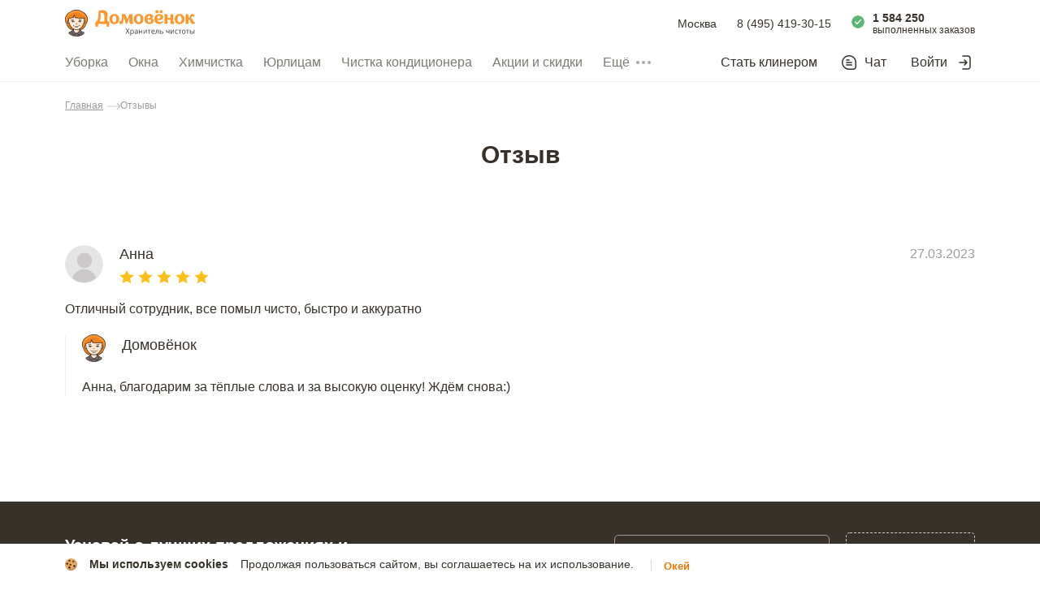

--- FILE ---
content_type: application/javascript; charset=UTF-8
request_url: https://www.domovenok.ru/_nuxt/5fe40c7.js
body_size: 5457
content:
(window.webpackJsonp=window.webpackJsonp||[]).push([[62],{1351:function(t,e,r){var content=r(1407);content.__esModule&&(content=content.default),"string"==typeof content&&(content=[[t.i,content,""]]),content.locals&&(t.exports=content.locals);(0,r(22).default)("1d371a76",content,!0,{sourceMap:!1})},1405:function(t,e){t.exports="[data-uri]"},1406:function(t,e,r){"use strict";r(1351)},1407:function(t,e,r){var n=r(21),o=r(89),c=r(1408),l=n((function(i){return i[1]})),m=o(c);l.push([t.i,".chat-item{border-top:1px solid #f2f2f2;display:block;padding:20px 0;position:relative}@media (min-width:1280px){.chat-item{padding:30px 0}}.chat-item__user-img{border-radius:50%;height:47px;margin-right:20px;width:47px}.chat-item__domovenok-img{background:url("+m+") 50% no-repeat;height:34px;margin-right:20px;width:29px}.chat-item__answer{border-left:1px solid #f2f2f2;margin-top:20px;padding-left:20px}.chat-item__star{margin:5px 5px 0 0}.chat-item__date{color:#9d9c9c;font-size:16px;line-height:20px;margin:20px 0}@media (min-width:768px){.chat-item__date{line-height:22px;margin:0;position:absolute;right:0;top:35px}}@media (min-width:1280px){.chat-item__date{top:32px}}",""]),l.locals={},t.exports=l},1408:function(t,e,r){t.exports=r.p+"img/domovenok.2d52cc7.svg"},1425:function(t,e,r){"use strict";var n=r(839),o=r(1405),c=r.n(o),l={name:"ChatItem",components:{Star:n.a},props:{item:{type:Object,required:!0},to:{type:String,default:""}},computed:{componentType:function(){return{is:this.to?"nuxt-link":"div",to:this.to||null}},postDate:function(){return this.$moment(this.item.date).format("DD.MM.YYYY")},userPhoto:function(){return this.item.photo?this.item.photo:c.a}}},m=(r(1406),r(5)),component=Object(m.a)(l,(function(){var t=this,e=t.$createElement,r=t._self._c||e;return r(t.componentType.is,t._b({tag:"component",staticClass:"chat-item"},"component",t.componentType,!1),[r("div",{staticClass:"flex-align-center"},[r("img",{staticClass:"chat-item__user-img",attrs:{alt:"Клиент",src:t.userPhoto,height:"47",width:"47"}}),t._v(" "),r("div",[r("div",{staticClass:"text-p-18"},[t._v("\n        "+t._s(t.item.name)+"\n      ")]),t._v(" "),t.item.rating?r("div",{staticClass:"row-wrap"},t._l(5,(function(e){return r("star",{key:e,staticClass:"chat-item__star",attrs:{fill:e<=t.item.rating}})})),1):t._e()])]),t._v(" "),r("div",{staticClass:"chat-item__date"},[t._v("\n    "+t._s(t.postDate)+"\n  ")]),t._v(" "),r("div",{staticClass:"mt-20 mb-20"},[t._t("default")],2),t._v(" "),t.item.review||t.item.question?r("div",{staticClass:"text-p mt-20"},[t._v("\n    "+t._s(t.item.review||t.item.question)+"\n  ")]):t._e(),t._v(" "),t.item.answer?r("div",{staticClass:"chat-item__answer"},[r("div",{staticClass:"row-wrap"},[r("div",{staticClass:"chat-item__domovenok-img"}),t._v(" "),r("div",{staticClass:"text-p-18"},[t._v("\n        Домовёнок\n      ")])]),t._v(" "),r("div",{staticClass:"text-p-16 mt-20"},[t._v("\n      "+t._s(t.item.answer)+"\n    ")])]):t._e()])}),[],!1,null,null,null);e.a=component.exports},1474:function(t,e,r){var content=r(1554);content.__esModule&&(content=content.default),"string"==typeof content&&(content=[[t.i,content,""]]),content.locals&&(t.exports=content.locals);(0,r(22).default)("209889c9",content,!0,{sourceMap:!1})},1553:function(t,e,r){"use strict";r(1474)},1554:function(t,e,r){var n=r(21),o=r(89),c=r(1555),l=n((function(i){return i[1]})),m=o(c);l.push([t.i,".page-title{position:relative}.page-title__back{background:url("+m+") 50% no-repeat;cursor:pointer;height:20px;left:0;margin-top:-10px;position:absolute;top:50%;width:16px}@media (min-width:768px){.page-title__back{display:none}}",""]),l.locals={},t.exports=l},1555:function(t,e){t.exports="[data-uri]"},1563:function(t,e,r){"use strict";var n={name:"PageTitle"},o=(r(1553),r(5)),component=Object(o.a)(n,(function(){var t=this,e=t.$createElement,r=t._self._c||e;return r("div",{staticClass:"page-title"},[r("div",{staticClass:"page-title__back",on:{click:function(e){return t.$emit("back")}}}),t._v(" "),r("h1",{staticClass:"title-30"},[t._t("default")],2)])}),[],!1,null,null,null);e.a=component.exports},1704:function(t,e,r){var content=r(2122);content.__esModule&&(content=content.default),"string"==typeof content&&(content=[[t.i,content,""]]),content.locals&&(t.exports=content.locals);(0,r(22).default)("99f74a9c",content,!0,{sourceMap:!1})},2121:function(t,e,r){"use strict";r(1704)},2122:function(t,e,r){var n=r(21)((function(i){return i[1]}));n.push([t.i,".review-item[data-v-168df057]{padding-bottom:100px}.review-item__title[data-v-168df057]{margin:40px 0 20px;text-align:center}@media (min-width:768px){.review-item__title[data-v-168df057]{margin:40px 0 30px}}@media (min-width:1280px){.review-item__title[data-v-168df057]{margin:70px 0 60px}}.review-item__review[data-v-168df057]{border:0}",""]),n.locals={},t.exports=n},2219:function(t,e,r){"use strict";r.r(e);var n=r(2),o=r(42),c=r(4),l=(r(25),r(51),r(128),r(40),r(13),r(15),r(17),r(18),r(9),r(7),r(57),r(11),r(59),r(29)),m=r(1425),d=r(1563),v=r(960);function k(t,e){var r=Object.keys(t);if(Object.getOwnPropertySymbols){var n=Object.getOwnPropertySymbols(t);e&&(n=n.filter((function(e){return Object.getOwnPropertyDescriptor(t,e).enumerable}))),r.push.apply(r,n)}return r}function h(t){for(var e=1;e<arguments.length;e++){var r=null!=arguments[e]?arguments[e]:{};e%2?k(Object(r),!0).forEach((function(e){Object(n.a)(t,e,r[e])})):Object.getOwnPropertyDescriptors?Object.defineProperties(t,Object.getOwnPropertyDescriptors(r)):k(Object(r)).forEach((function(e){Object.defineProperty(t,e,Object.getOwnPropertyDescriptor(r,e))}))}return t}var _={name:"ReviewItem",components:{ChatItem:m.a,UiButton:l.UiButton,PageTitle:d.a},asyncData:function(t){return Object(c.a)(regeneratorRuntime.mark((function e(){var r,n,c,l,m,d,k,_,f,I,y;return regeneratorRuntime.wrap((function(e){for(;;)switch(e.prev=e.next){case 0:return r=t.store,n=t.route,c=t.$axios,l=t.error,m=t.$api,d=t.redirect,e.prev=1,e.t0=Promise,e.next=5,m.common.getReviewById({id:n.params.id});case 5:return e.t1=e.sent,e.next=8,Object(v.a)(r,n,l,d,c);case 8:return e.t2=e.sent,e.next=11,r.dispatch("common/loadGenericContent");case 11:return e.t3=e.sent,e.t4=[e.t1,e.t2,e.t3],e.next=15,e.t0.all.call(e.t0,e.t4);case 15:return k=e.sent,_=Object(o.a)(k,2),f=_[0],I=_[1],(y=I.context).head||l({statusCode:404,message:"Страница не найдена"}),e.abrupt("return",h(h({},y),{},{reviewItem:f}));case 24:e.prev=24,e.t5=e.catch(1),l({statusCode:500,message:"Ошибка сервера"});case 27:case"end":return e.stop()}}),e,null,[[1,24]])})))()},data:function(t){return{id:t.$route.params.id,reviewItem:null}},computed:{service:function(){var t=this,e=this.$store.state.services.servicesList.list.find((function(i){return t.reviewItem.service&&t.reviewItem.service===i.value}));return e?{title:e?e.text:"",link:"/otzivi?service=".concat(e.value)}:null}},methods:{getBack:function(){this.$router.push("/otzivi")}},head:function(t){var e,r,n;return{title:"".concat(t.reviewItem.name,": отзыв от ").concat(t.$moment(t.reviewItem.date).format("DD.MM.YYYY"),", обращение об уборке и услугах сервисе заказа уборки «Домовенок»."),link:[{rel:"canonical",href:"".concat(null===(e=t.head)||void 0===e?void 0:e.canonical)}],meta:[{name:"robots",content:null===(r=t.head)||void 0===r?void 0:r.robots},{name:"keywords",content:null===(n=t.head)||void 0===n?void 0:n.keywords},{name:"description",content:"".concat(t.reviewItem.name,": отзыв от ").concat(t.$moment(t.reviewItem.date).format("DD.MM.YYYY")," об уборке и услугах сервисе заказа уборки «Домовенок», который можно прочитать на данной странице.")},{name:"og:title",content:"Сервис заказа уборки Домовёнок"},{name:"og:site",content:"https://www.domovenok.ru/"},{name:"og:description",content:"Сервис заказа уборки Домовёнок - верный помощник в решении бытовых вопросов и уборки дома."},{name:"og:image",content:"https://www.domovenok.ru/img/domovenok-banner.jpg"},{name:"og:url",content:"https://www.domovenok.ru/?utm_source=vk&utm_campaign=site_share"}]}}},f=(r(2121),r(5)),component=Object(f.a)(_,(function(){var t=this,e=t.$createElement,r=t._self._c||e;return r("section",{staticClass:"review-item"},[r("div",[r("div",{staticClass:"container"},[r("page-title",{staticClass:"review-item__title",on:{back:t.getBack}},[t._v("\n        Отзыв\n      ")]),t._v(" "),t.reviewItem?r("chat-item",{key:t.reviewItem.id,staticClass:"review-item__review",attrs:{item:t.reviewItem}},[t.service?r("ui-button",{attrs:{to:t.service.link,color:"white"}},[t._v("\n          "+t._s(t.service.title)+"\n        ")]):t._e()],1):t._e(),t._v(" "),t.reviewItem&&t.reviewItem.blockLink?r("div",{staticClass:"editors-text",domProps:{innerHTML:t._s(t.reviewItem.blockLink)}}):t._e()],1)])])}),[],!1,null,"168df057",null);e.default=component.exports},729:function(t,e,r){var content=r(855);content.__esModule&&(content=content.default),"string"==typeof content&&(content=[[t.i,content,""]]),content.locals&&(t.exports=content.locals);(0,r(22).default)("2ed2ab6d",content,!0,{sourceMap:!1})},839:function(t,e,r){"use strict";var n={name:"Star",props:{fill:{type:Boolean,default:!0}}},o=(r(854),r(5)),component=Object(o.a)(n,(function(){var t=this,e=t.$createElement;return(t._self._c||e)("i",{class:["star",{"star--stroke":!t.fill}]})}),[],!1,null,null,null);e.a=component.exports},854:function(t,e,r){"use strict";r(729)},855:function(t,e,r){var n=r(21),o=r(89),c=r(856),l=r(857),m=n((function(i){return i[1]})),d=o(c),v=o(l);m.push([t.i,".star{background:url("+d+") no-repeat 0 0;background-size:contain;color:transparent;display:block;font:0/0 a;height:18px;width:18px}.star--stroke{background-image:url("+v+")}.star--active,.star--active~.star{background-image:url("+d+")}",""]),m.locals={},t.exports=m},856:function(t,e){t.exports="[data-uri]"},857:function(t,e){t.exports="[data-uri]"},960:function(t,e,r){"use strict";r.d(e,"a",(function(){return h}));var n=r(2),o=r(4),c=(r(25),r(13),r(62),r(128),r(15),r(40),r(17),r(18),r(9),r(11),r(7),r(52),r(130),r(90),["podderzhka","kompleksnaya_uborka","mite_okon","generalnaya_uborka","posle_remonta","glazhka","himchistka","chistka_kondicionera","uborka_kottedzhej","uborka_elitnyh_kvartir","moskovskaya_oblast","leningradskaya_oblast","nizhegorodskaya_oblast","uborka_dachi","himchistka-chistka_divana","compare_service","moskovskaya_oblast","price","uborka_kvartir-id","articles-id"]),l={uborka_elitnyh_kvartir:["podderzhka","kompleksnaya_uborka","generalnaya_uborka","posle_remonta","mite_okon"],"himchistka-chistka_divana":["himchistka_divana_drugie_uslugi","main"],compare_service:["generalnaya_uborka","podderzhka","kompleksnaya_uborka","posle_remonta"],moskovskaya_oblast:["uborka_kvartir"],leningradskaya_oblast:["uborka_kvartir"],nizhegorodskaya_oblast:["uborka_kvartir"],price:["drugie_raboty","himchistka","b2b","podderzhka","kompleksnaya_uborka","generalnaya_uborka","posle_remonta","mite_okon"],"uborka_kvartir-id":["drugie_raboty","main"]};function m(t){var e=arguments.length>1&&void 0!==arguments[1]?arguments[1]:"main",r=c.includes(t),n=t.includes("himchistka");return r||n?(l[t]&&(e=l[t].join(",")),{addition:e}):""}var d=r(984);function v(t,e){var r=Object.keys(t);if(Object.getOwnPropertySymbols){var n=Object.getOwnPropertySymbols(t);e&&(n=n.filter((function(e){return Object.getOwnPropertyDescriptor(t,e).enumerable}))),r.push.apply(r,n)}return r}function k(t){for(var e=1;e<arguments.length;e++){var r=null!=arguments[e]?arguments[e]:{};e%2?v(Object(r),!0).forEach((function(e){Object(n.a)(t,e,r[e])})):Object.getOwnPropertyDescriptors?Object.defineProperties(t,Object.getOwnPropertyDescriptors(r)):v(Object(r)).forEach((function(e){Object.defineProperty(t,e,Object.getOwnPropertyDescriptor(r,e))}))}return t}function h(t,e,r,n,o){return _.apply(this,arguments)}function _(){return(_=Object(o.a)(regeneratorRuntime.mark((function t(e,r,n,o,c){var l,v,h,_,f,I;return regeneratorRuntime.wrap((function(t){for(;;)switch(t.prev=t.next){case 0:return l=Object(d.a)(r.name),v={params:k({city:e.state.common.city,url:l},m(r.name))},t.next=4,c.$get("".concat(e.state.common.apiUrl,"/aj/page_data"),v);case 4:if(h=t.sent,_=h.data,f=_.context,I=_.additionDescription,!f.head||!f.head.redirect){t.next=10;break}return t.abrupt("return",o(f.head.redirect));case 10:if("uborka_kvartir-id"!==r.name||f.description.cities.find((function(t){return t.id===r.params.id}))){t.next=12;break}return t.abrupt("return",o("/uborka_kvartir"));case 12:return f.head||(e.dispatch("common/sendEvent",{eventCategory:"page",eventAction:"open",eventLabel:"page_not_found"}),n({statusCode:404,message:"Страница не найдена"})),t.abrupt("return",{context:f,additionDescription:I});case 14:case"end":return t.stop()}}),t)})))).apply(this,arguments)}},984:function(t,e,r){"use strict";r.d(e,"a",(function(){return o}));var n={"himchistka-chistka_kovrolina_i_kovrov":"himchistka/chistka_kovrolina_i_kovrov","himchistka-chistka_kovrolina":"himchistka/chistka_kovrolina","himchistka-chistka_matrasov":"himchistka/chistka_matrasov","himchistka-chistka_mebeli":"himchistka/chistka_mebeli","himchistka-chistka_shtor":"himchistka/chistka_shtor","himchistka-chistka_kozhanoy_mebeli":"himchistka/chistka_kozhanoy_mebeli","himchistka-chistka_divana":"himchistka/chistka_divana","uborka_kvartir-chetirehkomnatnaya":"uborka_kvartir/chetirehkomnatnaya","uborka_kvartir-dvuhkomnatnaya":"uborka_kvartir/dvuhkomnatnaya","uborka_kvartir-odnokomnatnaya":"uborka_kvartir/odnokomnatnaya","uborka_kvartir-trehkomnatnaya":"uborka_kvartir/trehkomnatnaya","uborka_kvartir-id":"uborka_kvartir","articles-id":"articles","action-id":"action","news-id":"news","skidki_akcii-id":"skidki_akcii","faq-id":"faq/id","otzivi-id":"otzivi/id",promo:"main",index:"main"};function o(t){return n[t]?n[t]:t}}}]);